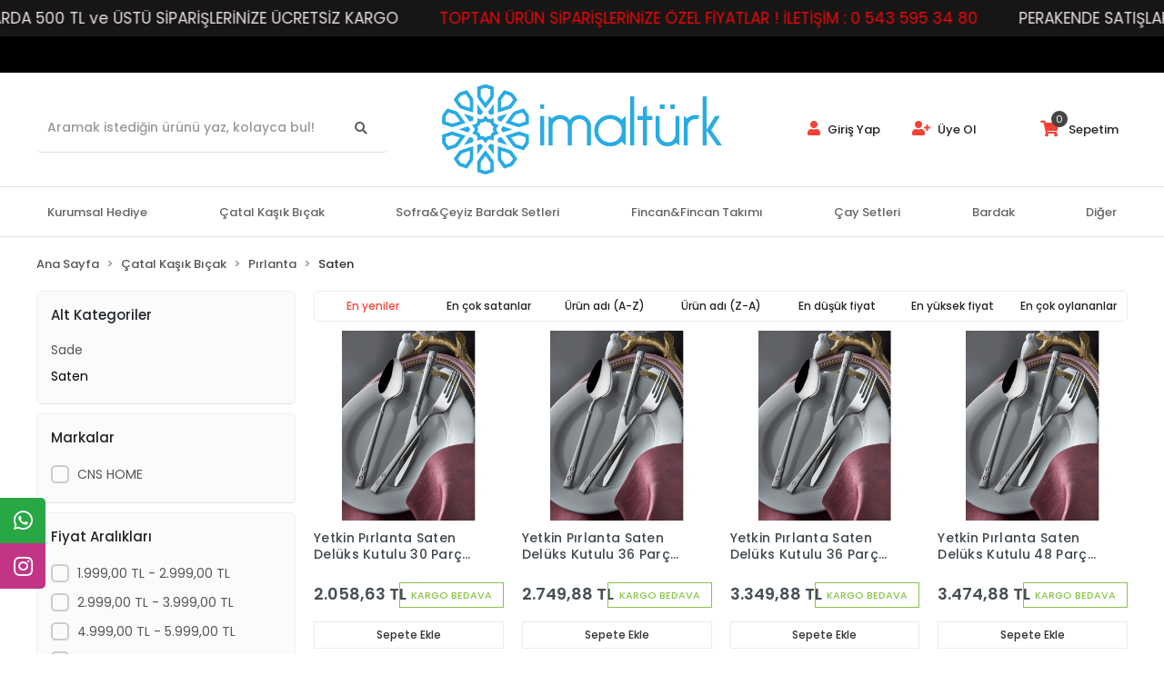

--- FILE ---
content_type: text/html; charset=UTF-8
request_url: https://www.imalturk.com/saten-4388
body_size: 15069
content:
<!DOCTYPE html><html lang="tr"><head><meta http-equiv="X-UA-Compatible" content="IE=edge" /><meta http-equiv="Content-Type" content="text/html; charset=utf-8"/><meta name='viewport' content='width=device-width, user-scalable=yes'><link rel="preconnect" href="https://cdn.qukasoft.com/"/><link rel="dns-prefetch" href="https://cdn.qukasoft.com/"/><link rel="icon" href="https://cdn.qukasoft.com/f/518313/cG96WmFta3QrNjQrTm53Z1RvTnE/images/logo/favicon-6.webp" /><link rel="stylesheet" type="text/css" href="https://www.imalturk.com/template/smart/default/assets/plugins/bootstrap.soft.min.css?v=1661412851" /><link rel="stylesheet" type="text/css" href="https://www.imalturk.com/template/smart/default/assets/style.min.css?v=1769123250" /><title>imalturk Yerli Malı</title><meta name="description" content="imalturk ürünlerinde müthiş fırsatlar. Hemen ziyaret edin, indirimli kampanya fiyatlarını ve ücretsiz kargo fırsatlarını kaçırmayın." /><link href="https://www.imalturk.com/saten-4388" rel="canonical" /><meta property="og:title" content="Saten" /><meta property="og:site_name" content="imalturk.com" /><meta property="og:type" content="product" /><meta property="og:url" content="https://www.imalturk.com/saten-4388" /><meta property="og:keywords" content="" /><meta property="og:description" content="" /><link rel="stylesheet" type="text/css" href="https://www.imalturk.com/theme/imalturk/assets/style.css?v=1601042414" /><script type="application/ld+json">{"@context":"https:\/\/schema.org","@type":"Website","url":"https:\/\/www.imalturk.com","name":"CNS Pazarlama Abdurrahim Sami Cansu","potentialAction":{"@type":"SearchAction","target":"https:\/\/www.imalturk.com\/arama?k={search_term_string}","query-input":"required name=search_term_string"}}</script><script type="application/ld+json">{"@context":"https:\/\/schema.org","@type":"Store","name":"CNS Pazarlama Abdurrahim Sami Cansu","url":"https:\/\/www.imalturk.com","logo":"https:\/\/cdn.qukasoft.com\/f\/518313\/cG96WmFta3QrNjQrTm53Z1RvTnE\/images\/logo\/logo-25.webp","image":"https:\/\/cdn.qukasoft.com\/f\/518313\/cG96WmFta3QrNjQrTm53Z1RvTnE\/images\/logo\/logo-25.webp","address":""}</script><script type="application/ld+json">{"@context":"http:\/\/schema.org","@type":"CollectionPage","name":"Saten","description":"","url":"https:\/\/www.imalturk.com\/saten-4388"}</script><!-- Global site tag (gtag.js) --><script async src="https://www.googletagmanager.com/gtag/js?id=UA-39143392-2"></script><script>
                var google_tag_defined = true;
                window.dataLayer = window.dataLayer || [];
                function gtag(){dataLayer.push(arguments);}
                gtag('js', new Date());
                                                gtag('config', 'UA-39143392-2');
                                                                                gtag('config', 'AW-');
                            </script><!-- Facebook Pixel Code --><script>
                    !function(f,b,e,v,n,t,s)
                    {if(f.fbq)return;n=f.fbq=function(){n.callMethod?
                        n.callMethod.apply(n,arguments):n.queue.push(arguments)};
                        if(!f._fbq)f._fbq=n;n.push=n;n.loaded=!0;n.version='2.0';
                        n.queue=[];t=b.createElement(e);t.async=!0;
                        t.src=v;s=b.getElementsByTagName(e)[0];
                        s.parentNode.insertBefore(t,s)}(window, document,'script',
                        'https://connect.facebook.net/en_US/fbevents.js');
                    fbq('init', '761981912760965');
                    fbq('track', 'PageView',{});
                </script><!-- End Facebook Pixel Code --></head><body class="categories-body "><div class="addons-marquee-bar amb-desktop-1 amb-mobile-1 amb-direction-0"
     style="background-color: #171616;  background-repeat: no-repeat; background-position: center;"><a href="javascript:;" class="item" style="color: #e8dede">
            PERAKENDE SATIŞLARDA 500 TL ve ÜSTÜ SİPARİŞLERİNİZE ÜCRETSİZ KARGO 
        </a><a href="javascript:;" class="item" style="color: #ed0707">
            TOPTAN ÜRÜN SİPARİŞLERİNİZE ÖZEL FİYATLAR ! İLETİŞİM : 0 543 595 34 80
        </a><a href="javascript:;" class="item" style="color: #e8dede">
            PERAKENDE SATIŞLARDA 500 TL ve ÜSTÜ SİPARİŞLERİNİZE ÜCRETSİZ KARGO 
        </a><a href="javascript:;" class="item" style="color: #ed0707">
            TOPTAN ÜRÜN SİPARİŞLERİNİZE ÖZEL FİYATLAR ! İLETİŞİM : 0 543 595 34 80
        </a><a href="javascript:;" class="item" style="color: #e8dede">
            PERAKENDE SATIŞLARDA 500 TL ve ÜSTÜ SİPARİŞLERİNİZE ÜCRETSİZ KARGO 
        </a><a href="javascript:;" class="item" style="color: #ed0707">
            TOPTAN ÜRÜN SİPARİŞLERİNİZE ÖZEL FİYATLAR ! İLETİŞİM : 0 543 595 34 80
        </a><a href="javascript:;" class="item" style="color: #e8dede">
            PERAKENDE SATIŞLARDA 500 TL ve ÜSTÜ SİPARİŞLERİNİZE ÜCRETSİZ KARGO 
        </a><a href="javascript:;" class="item" style="color: #ed0707">
            TOPTAN ÜRÜN SİPARİŞLERİNİZE ÖZEL FİYATLAR ! İLETİŞİM : 0 543 595 34 80
        </a></div><style type="text/css">
    @media (min-width: 992px) {
            .addons-marquee-bar {
            height: 40px !important;
        }
                    .addons-marquee-bar .item {
            font-size: 17px !important;
        }
                .addons-marquee-bar .item {
            margin-right: 45px !important;
        }
        }
    @media (max-width: 991px) {
            .addons-marquee-bar {
            height: 34px !important;
        }
                .addons-marquee-bar {
            margin-top: 60px;
            margin-bottom: -60px;
        }
                .addons-marquee-bar .item {
            font-size: 14px !important;
        }
                .addons-marquee-bar .item {
            margin-right: 25px !important;
        }
        }
</style><section class="pattern-group pattern-group-t-0 pattern-group-p-categories "><div class="no-container"><div class="pattern-group-body"><div class="p-g-b-c-wrapper"><div class="p-g-b-c-inner"><div class="p-g-mod p-g-mod-t-28 p-g-mod-header  p-g-mod-trans   "><div class="p-g-mod-body  p-g-mod-body-p-0  "><header class="desktop"><section class="h-contact" style="background-color:#000000; color:#fff; font-size:16px"><div class="container"><div class="row"><div class="col-md-12"></div></div></div></section><section class="h-center"><div class="container"><div class="row"><div class="col-md-4 text-left"><div class="header-area"><div class="search"><form action="https://www.imalturk.com/arama" method="get" data-smart-product-search><div class="input-box"><input type="text" name="k" class="form-control" placeholder="Aramak istediğin ürünü yaz, kolayca bul!" /></div><button type="submit" class="btn btn-orange btn-send"><i class="fas fa-search"></i></button></form></div></div></div><div class="col-md-4 text-center"><div class="logo header-area"><a href="https://www.imalturk.com" ><img src="https://cdn.qukasoft.com/f/518313/cG96WmFta3QrNjQrTm53Z1RvTnE/images/logo/logo-25.webp" alt="" /></a></div></div><div class="col-md-4 text-right"><div class="header-area last"><div class="header-bar"><div class="bar-user"><div class="link"><a href="https://www.imalturk.com/uye-giris"><i class="fa fa-user"></i> Giriş Yap</a><a href="https://www.imalturk.com/uye-ol"><i class="fa fa-user-plus"></i> Üye Ol</a></div></div><a class="bar-cart" href="https://www.imalturk.com/sepet"><span class="icon"><i class="fas fa-shopping-cart"></i><span class="count" data-cart-quantity>0</span></span><span class="name">Sepetim</span></a></div></div></div></div></div></section><section class="menu"><div class="container"><div class="mega-menu"><ul class="navbar-nav"><li class="nav-item "><a class="nav-link dropdown-toggle" href="https://www.imalturk.com/kurumsal-hediye" id="mega-menu-173" role="button">
                                    Kurumsal Hediye
                                </a></li><li class="nav-item dropdown"><a class="nav-link dropdown-toggle" href="https://www.imalturk.com/catal-kasik-bicak" id="mega-menu-114" role="button">
                                    Çatal Kaşık Bıçak
                                </a><div class="dropdown-menu" aria-labelledby="mega-menu-114"><div class="mega-menu-container"><div class="row"><div class="col-md-3"><div class="sub-cat mb-3"><a class="sub-title" href="https://www.imalturk.com/destino">
                                                                            Destino
                                                                        </a><ul><li><a href="https://www.imalturk.com/sade">
                                                                                            Sade
                                                                                        </a><span></span></li><li><a href="https://www.imalturk.com/saten">
                                                                                            Saten
                                                                                        </a></li></ul></div><div class="sub-cat mb-3"><a class="sub-title" href="https://www.imalturk.com/yakut">
                                                                            Yakut
                                                                        </a><ul><li><a href="https://www.imalturk.com/sade-3569">
                                                                                            Sade
                                                                                        </a><span></span></li><li><a href="https://www.imalturk.com/saten-1632">
                                                                                            Saten
                                                                                        </a></li></ul></div><div class="sub-cat mb-3"><a class="sub-title" href="https://www.imalturk.com/samanyolu">
                                                                            Samanyolu
                                                                        </a><ul><li><a href="https://www.imalturk.com/sade-2638">
                                                                                            Sade
                                                                                        </a><span></span></li><li><a href="https://www.imalturk.com/saten-3456">
                                                                                            Saten
                                                                                        </a></li></ul></div><div class="sub-cat mb-3"><a class="sub-title" href="https://www.imalturk.com/piramit">
                                                                            Piramit
                                                                        </a><ul><li><a href="https://www.imalturk.com/sade-2558">
                                                                                            Sade
                                                                                        </a><span></span></li><li><a href="https://www.imalturk.com/saten-4179">
                                                                                            Saten
                                                                                        </a></li></ul></div><div class="sub-cat mb-3"><a class="sub-title" href="https://www.imalturk.com/diger-2458">
                                                                            Diğer
                                                                        </a><ul></ul></div></div><div class="col-md-3"><div class="sub-cat mb-3"><a class="sub-title" href="https://www.imalturk.com/saray">
                                                                            Saray
                                                                        </a><ul><li><a href="https://www.imalturk.com/sade-718">
                                                                                            Sade
                                                                                        </a><span></span></li><li><a href="https://www.imalturk.com/saray-3889">
                                                                                            Saten
                                                                                        </a></li></ul></div><div class="sub-cat mb-3"><a class="sub-title" href="https://www.imalturk.com/alya">
                                                                            Alya
                                                                        </a><ul><li><a href="https://www.imalturk.com/sade-1085">
                                                                                            Sade
                                                                                        </a><span></span></li><li><a href="https://www.imalturk.com/saten-457">
                                                                                            Saten
                                                                                        </a></li></ul></div><div class="sub-cat mb-3"><a class="sub-title" href="https://www.imalturk.com/ruya">
                                                                            Rüya
                                                                        </a><ul><li><a href="https://www.imalturk.com/sade-2440">
                                                                                            Sade
                                                                                        </a><span></span></li><li><a href="https://www.imalturk.com/saten-2864">
                                                                                            Saten
                                                                                        </a></li></ul></div><div class="sub-cat mb-3"><a class="sub-title" href="https://www.imalturk.com/cansu">
                                                                            Cansu
                                                                        </a><ul><li><a href="https://www.imalturk.com/sade-2646">
                                                                                            Sade
                                                                                        </a></li></ul></div><div class="sub-cat mb-3"><a class="sub-title" href="https://www.imalturk.com/masalar">
                                                                            Maşalar
                                                                        </a><ul></ul></div></div><div class="col-md-3"><div class="sub-cat mb-3"><a class="sub-title" href="https://www.imalturk.com/milano">
                                                                            Milano
                                                                        </a><ul><li><a href="https://www.imalturk.com/sade-2349">
                                                                                            Sade
                                                                                        </a><span></span></li><li><a href="https://www.imalturk.com/saten-527">
                                                                                            Saten
                                                                                        </a></li></ul></div><div class="sub-cat mb-3"><a class="sub-title" href="https://www.imalturk.com/diva">
                                                                            Diva
                                                                        </a><ul><li><a href="https://www.imalturk.com/sade-1767">
                                                                                            Sade
                                                                                        </a><span></span></li><li><a href="https://www.imalturk.com/saten-1688">
                                                                                            Saten
                                                                                        </a></li></ul></div><div class="sub-cat mb-3"><a class="sub-title" href="https://www.imalturk.com/elit">
                                                                            Elit
                                                                        </a><ul><li><a href="https://www.imalturk.com/sade-2315">
                                                                                            Sade
                                                                                        </a><span></span></li><li><a href="https://www.imalturk.com/saten-649">
                                                                                            Saten
                                                                                        </a></li></ul></div><div class="sub-cat mb-3"><a class="sub-title" href="https://www.imalturk.com/cay/neskafe-kasiklari">
                                                                            Çay/Neskafe Kaşıkları
                                                                        </a><ul></ul></div><div class="sub-cat mb-3"><a class="sub-title" href="https://www.imalturk.com/cheffinox">
                                                                            Cheffinox
                                                                        </a><ul></ul></div></div><div class="col-md-3"><div class="sub-cat mb-3"><a class="sub-title" href="https://www.imalturk.com/lara">
                                                                            Lara
                                                                        </a><ul><li><a href="https://www.imalturk.com/sade-2525">
                                                                                            Sade
                                                                                        </a><span></span></li><li><a href="https://www.imalturk.com/saten-3594">
                                                                                            Saten
                                                                                        </a></li></ul></div><div class="sub-cat mb-3"><a class="sub-title" href="https://www.imalturk.com/pirlanta">
                                                                            Pırlanta
                                                                        </a><ul><li><a href="https://www.imalturk.com/sade-1518">
                                                                                            Sade
                                                                                        </a><span></span></li><li><a href="https://www.imalturk.com/saten-4388">
                                                                                            Saten
                                                                                        </a></li></ul></div><div class="sub-cat mb-3"><a class="sub-title" href="https://www.imalturk.com/venus">
                                                                            Venüs
                                                                        </a><ul><li><a href="https://www.imalturk.com/sade-4775">
                                                                                            Sade
                                                                                        </a><span></span></li><li><a href="https://www.imalturk.com/saten-4878">
                                                                                            Saten
                                                                                        </a></li></ul></div><div class="sub-cat mb-3"><a class="sub-title" href="https://www.imalturk.com/servis-setleri">
                                                                            Servis Setleri
                                                                        </a><ul></ul></div></div></div></div></div></li><li class="nav-item dropdown"><a class="nav-link dropdown-toggle" href="https://www.imalturk.com/sofra-ceyiz-bardak-setleri-c-39" id="mega-menu-39" role="button">
                                    Sofra&amp;Çeyiz Bardak Setleri
                                </a><div class="dropdown-menu" aria-labelledby="mega-menu-39"><div class="mega-menu-container"><div class="row"><div class="col-md-3"><div class="sub-cat mb-3"><a class="sub-title" href="https://www.imalturk.com/sofra-ceyiz-bardak-setleri/7-parca-bardak-setleri-c-79">
                                                                            7 Parça Bardak Setleri
                                                                        </a><ul></ul></div><div class="sub-cat mb-3"><a class="sub-title" href="https://www.imalturk.com/sofra-ceyiz-bardak-setleri/49-parca-bardak-setleri-c-43">
                                                                            49 Parça Bardak Setleri
                                                                        </a><ul></ul></div><div class="sub-cat mb-3"><a class="sub-title" href="https://www.imalturk.com/sekerlik">
                                                                            Şekerlik
                                                                        </a><ul></ul></div></div><div class="col-md-3"><div class="sub-cat mb-3"><a class="sub-title" href="https://www.imalturk.com/sofra-ceyiz-bardak-setleri/18-parca-bardak-setleri-c-41">
                                                                            18 Parça Bardak Setleri
                                                                        </a><ul></ul></div><div class="sub-cat mb-3"><a class="sub-title" href="https://www.imalturk.com/sofra-ceyiz-bardak-setleri/61-parca-bardak-setleri-c-44">
                                                                            61 Parça Bardak Setleri
                                                                        </a><ul></ul></div><div class="sub-cat mb-3"><a class="sub-title" href="https://www.imalturk.com/kavanoz-setleri">
                                                                            Kavanoz Setleri
                                                                        </a><ul></ul></div></div><div class="col-md-3"><div class="sub-cat mb-3"><a class="sub-title" href="https://www.imalturk.com/12-parca-bardak-setleri">
                                                                            12 Parça Bardak Setleri
                                                                        </a><ul></ul></div><div class="sub-cat mb-3"><a class="sub-title" href="https://www.imalturk.com/sofra-ceyiz-bardak-setleri/zemzem-takimlari-c-80">
                                                                            Zemzem Takımları
                                                                        </a><ul></ul></div></div><div class="col-md-3"><div class="sub-cat mb-3"><a class="sub-title" href="https://www.imalturk.com/sofra-ceyiz-bardak-setleri/31-parca-bardak-setleri-c-42">
                                                                            31 Parça Bardak Setleri
                                                                        </a><ul></ul></div><div class="sub-cat mb-3"><a class="sub-title" href="https://www.imalturk.com/kana-sise">
                                                                            Kana &amp; Şişe
                                                                        </a><ul></ul></div></div></div></div></div></li><li class="nav-item dropdown"><a class="nav-link dropdown-toggle" href="https://www.imalturk.com/fincan-fincan-takimi-c-17" id="mega-menu-17" role="button">
                                    Fincan&amp;Fincan Takımı
                                </a><div class="dropdown-menu" aria-labelledby="mega-menu-17"><div class="mega-menu-container"><div class="row"><div class="col-md-3"><div class="sub-cat mb-3"><a class="sub-title" href="https://www.imalturk.com/fincan-fincan-takimi/kahve-fincani-setleri-c-48">
                                                                            Kahve Fincanı Setleri
                                                                        </a><ul></ul></div></div><div class="col-md-3"><div class="sub-cat mb-3"><a class="sub-title" href="https://www.imalturk.com/fincan-fincan-takimi/cay-neskafe-fincani-setleri-c-49">
                                                                            Çay/Neskafe Fincanı Setleri
                                                                        </a><ul></ul></div></div><div class="col-md-3"><div class="sub-cat mb-3"><a class="sub-title" href="https://www.imalturk.com/fincan-fincan-takimi/mirra-fincanlari-c-50">
                                                                            Mırra Fincanları
                                                                        </a><ul></ul></div></div><div class="col-md-3"></div></div></div></div></li><li class="nav-item dropdown"><a class="nav-link dropdown-toggle" href="https://www.imalturk.com/cay-setleri-c-45" id="mega-menu-45" role="button">
                                    Çay Setleri
                                </a><div class="dropdown-menu" aria-labelledby="mega-menu-45"><div class="mega-menu-container"><div class="row"><div class="col-md-3"><div class="sub-cat mb-3"><a class="sub-title" href="https://www.imalturk.com/4-parca-cay-setleri">
                                                                            4 Parça Çay Setleri
                                                                        </a><ul></ul></div></div><div class="col-md-3"><div class="sub-cat mb-3"><a class="sub-title" href="https://www.imalturk.com/cam-cay-kasiklari">
                                                                            Cam Çay Kaşıkları
                                                                        </a><ul></ul></div></div><div class="col-md-3"><div class="sub-cat mb-3"><a class="sub-title" href="https://www.imalturk.com/cay-setleri/12-parca-cay-setleri-c-46">
                                                                            12 Parça Çay Setleri
                                                                        </a><ul></ul></div></div><div class="col-md-3"><div class="sub-cat mb-3"><a class="sub-title" href="https://www.imalturk.com/cay-setleri/18-parca-cay-setleri-c-47">
                                                                            18 Parça Çay Setleri
                                                                        </a><ul></ul></div></div></div></div></div></li><li class="nav-item dropdown"><a class="nav-link dropdown-toggle" href="https://www.imalturk.com/bardak-c-15" id="mega-menu-15" role="button">
                                    Bardak
                                </a><div class="dropdown-menu" aria-labelledby="mega-menu-15"><div class="mega-menu-container"><div class="row"><div class="col-md-3"><div class="sub-cat mb-3"><a class="sub-title" href="https://www.imalturk.com/cay-bardaklari">
                                                                            Çay Bardakları
                                                                        </a><ul></ul></div><div class="sub-cat mb-3"><a class="sub-title" href="https://www.imalturk.com/bardak/viski-bardaklari-c-53">
                                                                            Viski Bardakları
                                                                        </a><ul></ul></div></div><div class="col-md-3"><div class="sub-cat mb-3"><a class="sub-title" href="https://www.imalturk.com/kupa-bardak">
                                                                            Kupa Bardaklar
                                                                        </a><ul></ul></div><div class="sub-cat mb-3"><a class="sub-title" href="https://www.imalturk.com/bardak/kahve-yani-bardaklari-c-54">
                                                                            Kahve Yanı Bardakları
                                                                        </a><ul></ul></div></div><div class="col-md-3"><div class="sub-cat mb-3"><a class="sub-title" href="https://www.imalturk.com/bardak/su-bardaklari-c-51">
                                                                            Su Bardakları
                                                                        </a><ul></ul></div><div class="sub-cat mb-3"><a class="sub-title" href="https://www.imalturk.com/bardak/kadeh-c-18">
                                                                            Kadeh
                                                                        </a><ul></ul></div></div><div class="col-md-3"><div class="sub-cat mb-3"><a class="sub-title" href="https://www.imalturk.com/bardak/mesrubat-bardaklari-c-52">
                                                                            Meşrubat Bardakları
                                                                        </a><ul></ul></div><div class="sub-cat mb-3"><a class="sub-title" href="https://www.imalturk.com/bardak/magnolya-c-84">
                                                                            Magnolya
                                                                        </a><ul></ul></div></div></div></div></div></li><li class="nav-item "><a class="nav-link dropdown-toggle" href="https://www.imalturk.com/diger" id="mega-menu-179" role="button">
                                    Diğer
                                </a></li></ul></div></div></section></header><header class="mobile"><div class="op-black"></div><div class="left"><a href="javascript:;" class="icon-group ml-1 btn-sidebar-menu"><i class="fas fa-bars"></i></a><a href="javascript:;" class="icon-group ml-1 btn-sidebar-menu ml-2"><i class="fas fa-search"></i></a></div><div class="center"><div class="logo"><a href="https://www.imalturk.com"><img src="https://cdn.qukasoft.com/f/518313/cG96WmFta3QrNjQrTm53Z1RvTnE/images/logo/mobil-logo-26.webp" alt="" /></a></div></div><div class="right"><a href="https://www.imalturk.com/sepet" class="icon-group mr-3"><i class="fas fa-shopping-cart"></i><span class="badge" data-cart-quantity>0</span></a><a href="javascript:;" class="icon-group mr-1 btn-sidebar-user"><i class="fas fa-user"></i></a></div><div class="clearfix"></div><nav class="sidebar-menu"><section class="mobile-search"><form action="https://www.imalturk.com/arama" method="get"><div class="input-box"><input type="text" name="k" class="form-control" placeholder="Ara.." /></div><button type="submit" class="btn btn-orange btn-send"><i class="fa fa-search"></i></button></form><div class="clearfix"></div></section><div class="scrollbar"><div class="categories"><ul><li class="sc-173"><a href="https://www.imalturk.com/kurumsal-hediye" data-id="173"><span class="name ">Kurumsal Hediye</span><div class="clearfix"></div></a></li><li class="sc-114"><a href="javascript:;" class="btn-categories-show" data-id="114"><span class="name float-left">Çatal Kaşık Bıçak</span><span class="icon float-right"><i class="fas fa-angle-right"></i></span><div class="clearfix"></div></a><ul class="multi categories-list-114"><li class="sc-114-all"><a href="https://www.imalturk.com/catal-kasik-bicak"><span class="name float-left">
                            Tüm
                            Çatal Kaşık Bıçak</span><div class="clearfix"></div></a></li><li class="sc-117"><a href="javascript:;" class="btn-categories-show" data-id="117"><span class="name float-left">Destino</span><span class="icon float-right"><i class="fas fa-angle-right"></i></span><div class="clearfix"></div></a><ul class="multi categories-list-117"><li class="sc-117-all"><a href="https://www.imalturk.com/destino"><span class="name float-left">
                            Tüm
                            Destino</span><div class="clearfix"></div></a></li><li class="sc-118"><a href="https://www.imalturk.com/sade" data-id="118"><span class="name ">Sade</span><div class="clearfix"></div></a></li><li class="sc-119"><a href="https://www.imalturk.com/saten" data-id="119"><span class="name ">Saten</span><div class="clearfix"></div></a></li></ul></li><li class="sc-120"><a href="javascript:;" class="btn-categories-show" data-id="120"><span class="name float-left">Saray</span><span class="icon float-right"><i class="fas fa-angle-right"></i></span><div class="clearfix"></div></a><ul class="multi categories-list-120"><li class="sc-120-all"><a href="https://www.imalturk.com/saray"><span class="name float-left">
                            Tüm
                            Saray</span><div class="clearfix"></div></a></li><li class="sc-121"><a href="https://www.imalturk.com/sade-718" data-id="121"><span class="name ">Sade</span><div class="clearfix"></div></a></li><li class="sc-122"><a href="https://www.imalturk.com/saray-3889" data-id="122"><span class="name ">Saten</span><div class="clearfix"></div></a></li></ul></li><li class="sc-123"><a href="javascript:;" class="btn-categories-show" data-id="123"><span class="name float-left">Milano</span><span class="icon float-right"><i class="fas fa-angle-right"></i></span><div class="clearfix"></div></a><ul class="multi categories-list-123"><li class="sc-123-all"><a href="https://www.imalturk.com/milano"><span class="name float-left">
                            Tüm
                            Milano</span><div class="clearfix"></div></a></li><li class="sc-124"><a href="https://www.imalturk.com/sade-2349" data-id="124"><span class="name ">Sade</span><div class="clearfix"></div></a></li><li class="sc-125"><a href="https://www.imalturk.com/saten-527" data-id="125"><span class="name ">Saten</span><div class="clearfix"></div></a></li></ul></li><li class="sc-126"><a href="javascript:;" class="btn-categories-show" data-id="126"><span class="name float-left">Lara</span><span class="icon float-right"><i class="fas fa-angle-right"></i></span><div class="clearfix"></div></a><ul class="multi categories-list-126"><li class="sc-126-all"><a href="https://www.imalturk.com/lara"><span class="name float-left">
                            Tüm
                            Lara</span><div class="clearfix"></div></a></li><li class="sc-127"><a href="https://www.imalturk.com/sade-2525" data-id="127"><span class="name ">Sade</span><div class="clearfix"></div></a></li><li class="sc-128"><a href="https://www.imalturk.com/saten-3594" data-id="128"><span class="name ">Saten</span><div class="clearfix"></div></a></li></ul></li><li class="sc-129"><a href="javascript:;" class="btn-categories-show" data-id="129"><span class="name float-left">Yakut</span><span class="icon float-right"><i class="fas fa-angle-right"></i></span><div class="clearfix"></div></a><ul class="multi categories-list-129"><li class="sc-129-all"><a href="https://www.imalturk.com/yakut"><span class="name float-left">
                            Tüm
                            Yakut</span><div class="clearfix"></div></a></li><li class="sc-130"><a href="https://www.imalturk.com/sade-3569" data-id="130"><span class="name ">Sade</span><div class="clearfix"></div></a></li><li class="sc-131"><a href="https://www.imalturk.com/saten-1632" data-id="131"><span class="name ">Saten</span><div class="clearfix"></div></a></li></ul></li><li class="sc-132"><a href="javascript:;" class="btn-categories-show" data-id="132"><span class="name float-left">Alya</span><span class="icon float-right"><i class="fas fa-angle-right"></i></span><div class="clearfix"></div></a><ul class="multi categories-list-132"><li class="sc-132-all"><a href="https://www.imalturk.com/alya"><span class="name float-left">
                            Tüm
                            Alya</span><div class="clearfix"></div></a></li><li class="sc-133"><a href="https://www.imalturk.com/sade-1085" data-id="133"><span class="name ">Sade</span><div class="clearfix"></div></a></li><li class="sc-134"><a href="https://www.imalturk.com/saten-457" data-id="134"><span class="name ">Saten</span><div class="clearfix"></div></a></li></ul></li><li class="sc-135"><a href="javascript:;" class="btn-categories-show" data-id="135"><span class="name float-left">Diva</span><span class="icon float-right"><i class="fas fa-angle-right"></i></span><div class="clearfix"></div></a><ul class="multi categories-list-135"><li class="sc-135-all"><a href="https://www.imalturk.com/diva"><span class="name float-left">
                            Tüm
                            Diva</span><div class="clearfix"></div></a></li><li class="sc-136"><a href="https://www.imalturk.com/sade-1767" data-id="136"><span class="name ">Sade</span><div class="clearfix"></div></a></li><li class="sc-137"><a href="https://www.imalturk.com/saten-1688" data-id="137"><span class="name ">Saten</span><div class="clearfix"></div></a></li></ul></li><li class="sc-138"><a href="javascript:;" class="btn-categories-show" data-id="138"><span class="name float-left">Pırlanta</span><span class="icon float-right"><i class="fas fa-angle-right"></i></span><div class="clearfix"></div></a><ul class="multi categories-list-138"><li class="sc-138-all"><a href="https://www.imalturk.com/pirlanta"><span class="name float-left">
                            Tüm
                            Pırlanta</span><div class="clearfix"></div></a></li><li class="sc-139"><a href="https://www.imalturk.com/sade-1518" data-id="139"><span class="name ">Sade</span><div class="clearfix"></div></a></li><li class="sc-140"><a href="https://www.imalturk.com/saten-4388" data-id="140"><span class="name ">Saten</span><div class="clearfix"></div></a></li></ul></li><li class="sc-141"><a href="javascript:;" class="btn-categories-show" data-id="141"><span class="name float-left">Samanyolu</span><span class="icon float-right"><i class="fas fa-angle-right"></i></span><div class="clearfix"></div></a><ul class="multi categories-list-141"><li class="sc-141-all"><a href="https://www.imalturk.com/samanyolu"><span class="name float-left">
                            Tüm
                            Samanyolu</span><div class="clearfix"></div></a></li><li class="sc-142"><a href="https://www.imalturk.com/sade-2638" data-id="142"><span class="name ">Sade</span><div class="clearfix"></div></a></li><li class="sc-143"><a href="https://www.imalturk.com/saten-3456" data-id="143"><span class="name ">Saten</span><div class="clearfix"></div></a></li></ul></li><li class="sc-144"><a href="javascript:;" class="btn-categories-show" data-id="144"><span class="name float-left">Rüya</span><span class="icon float-right"><i class="fas fa-angle-right"></i></span><div class="clearfix"></div></a><ul class="multi categories-list-144"><li class="sc-144-all"><a href="https://www.imalturk.com/ruya"><span class="name float-left">
                            Tüm
                            Rüya</span><div class="clearfix"></div></a></li><li class="sc-145"><a href="https://www.imalturk.com/sade-2440" data-id="145"><span class="name ">Sade</span><div class="clearfix"></div></a></li><li class="sc-146"><a href="https://www.imalturk.com/saten-2864" data-id="146"><span class="name ">Saten</span><div class="clearfix"></div></a></li></ul></li><li class="sc-147"><a href="javascript:;" class="btn-categories-show" data-id="147"><span class="name float-left">Elit</span><span class="icon float-right"><i class="fas fa-angle-right"></i></span><div class="clearfix"></div></a><ul class="multi categories-list-147"><li class="sc-147-all"><a href="https://www.imalturk.com/elit"><span class="name float-left">
                            Tüm
                            Elit</span><div class="clearfix"></div></a></li><li class="sc-148"><a href="https://www.imalturk.com/sade-2315" data-id="148"><span class="name ">Sade</span><div class="clearfix"></div></a></li><li class="sc-149"><a href="https://www.imalturk.com/saten-649" data-id="149"><span class="name ">Saten</span><div class="clearfix"></div></a></li></ul></li><li class="sc-150"><a href="javascript:;" class="btn-categories-show" data-id="150"><span class="name float-left">Venüs</span><span class="icon float-right"><i class="fas fa-angle-right"></i></span><div class="clearfix"></div></a><ul class="multi categories-list-150"><li class="sc-150-all"><a href="https://www.imalturk.com/venus"><span class="name float-left">
                            Tüm
                            Venüs</span><div class="clearfix"></div></a></li><li class="sc-151"><a href="https://www.imalturk.com/sade-4775" data-id="151"><span class="name ">Sade</span><div class="clearfix"></div></a></li><li class="sc-152"><a href="https://www.imalturk.com/saten-4878" data-id="152"><span class="name ">Saten</span><div class="clearfix"></div></a></li></ul></li><li class="sc-153"><a href="javascript:;" class="btn-categories-show" data-id="153"><span class="name float-left">Piramit</span><span class="icon float-right"><i class="fas fa-angle-right"></i></span><div class="clearfix"></div></a><ul class="multi categories-list-153"><li class="sc-153-all"><a href="https://www.imalturk.com/piramit"><span class="name float-left">
                            Tüm
                            Piramit</span><div class="clearfix"></div></a></li><li class="sc-154"><a href="https://www.imalturk.com/sade-2558" data-id="154"><span class="name ">Sade</span><div class="clearfix"></div></a></li><li class="sc-155"><a href="https://www.imalturk.com/saten-4179" data-id="155"><span class="name ">Saten</span><div class="clearfix"></div></a></li></ul></li><li class="sc-156"><a href="javascript:;" class="btn-categories-show" data-id="156"><span class="name float-left">Cansu</span><span class="icon float-right"><i class="fas fa-angle-right"></i></span><div class="clearfix"></div></a><ul class="multi categories-list-156"><li class="sc-156-all"><a href="https://www.imalturk.com/cansu"><span class="name float-left">
                            Tüm
                            Cansu</span><div class="clearfix"></div></a></li><li class="sc-157"><a href="https://www.imalturk.com/sade-2646" data-id="157"><span class="name ">Sade</span><div class="clearfix"></div></a></li></ul></li><li class="sc-161"><a href="https://www.imalturk.com/cay/neskafe-kasiklari" data-id="161"><span class="name ">Çay/Neskafe Kaşıkları</span><div class="clearfix"></div></a></li><li class="sc-166"><a href="https://www.imalturk.com/servis-setleri" data-id="166"><span class="name ">Servis Setleri</span><div class="clearfix"></div></a></li><li class="sc-187"><a href="https://www.imalturk.com/diger-2458" data-id="187"><span class="name ">Diğer</span><div class="clearfix"></div></a></li><li class="sc-188"><a href="https://www.imalturk.com/masalar" data-id="188"><span class="name ">Maşalar</span><div class="clearfix"></div></a></li><li class="sc-190"><a href="https://www.imalturk.com/cheffinox" data-id="190"><span class="name ">Cheffinox</span><div class="clearfix"></div></a></li></ul></li><li class="sc-39"><a href="javascript:;" class="btn-categories-show" data-id="39"><span class="name float-left">Sofra&Çeyiz Bardak Setleri</span><span class="icon float-right"><i class="fas fa-angle-right"></i></span><div class="clearfix"></div></a><ul class="multi categories-list-39"><li class="sc-39-all"><a href="https://www.imalturk.com/sofra-ceyiz-bardak-setleri-c-39"><span class="name float-left">
                            Tüm
                            Sofra&Çeyiz Bardak Setleri</span><div class="clearfix"></div></a></li><li class="sc-79"><a href="https://www.imalturk.com/sofra-ceyiz-bardak-setleri/7-parca-bardak-setleri-c-79" data-id="79"><span class="name ">7 Parça Bardak Setleri</span><div class="clearfix"></div></a></li><li class="sc-41"><a href="https://www.imalturk.com/sofra-ceyiz-bardak-setleri/18-parca-bardak-setleri-c-41" data-id="41"><span class="name ">18 Parça Bardak Setleri</span><div class="clearfix"></div></a></li><li class="sc-158"><a href="https://www.imalturk.com/12-parca-bardak-setleri" data-id="158"><span class="name ">12 Parça Bardak Setleri</span><div class="clearfix"></div></a></li><li class="sc-42"><a href="https://www.imalturk.com/sofra-ceyiz-bardak-setleri/31-parca-bardak-setleri-c-42" data-id="42"><span class="name ">31 Parça Bardak Setleri</span><div class="clearfix"></div></a></li><li class="sc-43"><a href="https://www.imalturk.com/sofra-ceyiz-bardak-setleri/49-parca-bardak-setleri-c-43" data-id="43"><span class="name ">49 Parça Bardak Setleri</span><div class="clearfix"></div></a></li><li class="sc-44"><a href="https://www.imalturk.com/sofra-ceyiz-bardak-setleri/61-parca-bardak-setleri-c-44" data-id="44"><span class="name ">61 Parça Bardak Setleri</span><div class="clearfix"></div></a></li><li class="sc-80"><a href="https://www.imalturk.com/sofra-ceyiz-bardak-setleri/zemzem-takimlari-c-80" data-id="80"><span class="name ">Zemzem Takımları</span><div class="clearfix"></div></a></li><li class="sc-167"><a href="https://www.imalturk.com/kana-sise" data-id="167"><span class="name ">Kana & Şişe</span><div class="clearfix"></div></a></li><li class="sc-168"><a href="https://www.imalturk.com/sekerlik" data-id="168"><span class="name ">Şekerlik</span><div class="clearfix"></div></a></li><li class="sc-217"><a href="https://www.imalturk.com/kavanoz-setleri" data-id="217"><span class="name ">Kavanoz Setleri</span><div class="clearfix"></div></a></li></ul></li><li class="sc-17"><a href="javascript:;" class="btn-categories-show" data-id="17"><span class="name float-left">Fincan&Fincan Takımı</span><span class="icon float-right"><i class="fas fa-angle-right"></i></span><div class="clearfix"></div></a><ul class="multi categories-list-17"><li class="sc-17-all"><a href="https://www.imalturk.com/fincan-fincan-takimi-c-17"><span class="name float-left">
                            Tüm
                            Fincan&Fincan Takımı</span><div class="clearfix"></div></a></li><li class="sc-48"><a href="https://www.imalturk.com/fincan-fincan-takimi/kahve-fincani-setleri-c-48" data-id="48"><span class="name ">Kahve Fincanı Setleri</span><div class="clearfix"></div></a></li><li class="sc-49"><a href="https://www.imalturk.com/fincan-fincan-takimi/cay-neskafe-fincani-setleri-c-49" data-id="49"><span class="name ">Çay/Neskafe Fincanı Setleri</span><div class="clearfix"></div></a></li><li class="sc-50"><a href="https://www.imalturk.com/fincan-fincan-takimi/mirra-fincanlari-c-50" data-id="50"><span class="name ">Mırra Fincanları</span><div class="clearfix"></div></a></li></ul></li><li class="sc-45"><a href="javascript:;" class="btn-categories-show" data-id="45"><span class="name float-left">Çay Setleri</span><span class="icon float-right"><i class="fas fa-angle-right"></i></span><div class="clearfix"></div></a><ul class="multi categories-list-45"><li class="sc-45-all"><a href="https://www.imalturk.com/cay-setleri-c-45"><span class="name float-left">
                            Tüm
                            Çay Setleri</span><div class="clearfix"></div></a></li><li class="sc-186"><a href="https://www.imalturk.com/4-parca-cay-setleri" data-id="186"><span class="name ">4 Parça Çay Setleri</span><div class="clearfix"></div></a></li><li class="sc-218"><a href="https://www.imalturk.com/cam-cay-kasiklari" data-id="218"><span class="name ">Cam Çay Kaşıkları</span><div class="clearfix"></div></a></li><li class="sc-46"><a href="https://www.imalturk.com/cay-setleri/12-parca-cay-setleri-c-46" data-id="46"><span class="name ">12 Parça Çay Setleri</span><div class="clearfix"></div></a></li><li class="sc-47"><a href="https://www.imalturk.com/cay-setleri/18-parca-cay-setleri-c-47" data-id="47"><span class="name ">18 Parça Çay Setleri</span><div class="clearfix"></div></a></li></ul></li><li class="sc-15"><a href="javascript:;" class="btn-categories-show" data-id="15"><span class="name float-left">Bardak</span><span class="icon float-right"><i class="fas fa-angle-right"></i></span><div class="clearfix"></div></a><ul class="multi categories-list-15"><li class="sc-15-all"><a href="https://www.imalturk.com/bardak-c-15"><span class="name float-left">
                            Tüm
                            Bardak</span><div class="clearfix"></div></a></li><li class="sc-101"><a href="https://www.imalturk.com/cay-bardaklari" data-id="101"><span class="name ">Çay Bardakları</span><div class="clearfix"></div></a></li><li class="sc-163"><a href="https://www.imalturk.com/kupa-bardak" data-id="163"><span class="name ">Kupa Bardaklar</span><div class="clearfix"></div></a></li><li class="sc-51"><a href="https://www.imalturk.com/bardak/su-bardaklari-c-51" data-id="51"><span class="name ">Su Bardakları</span><div class="clearfix"></div></a></li><li class="sc-52"><a href="https://www.imalturk.com/bardak/mesrubat-bardaklari-c-52" data-id="52"><span class="name ">Meşrubat Bardakları</span><div class="clearfix"></div></a></li><li class="sc-53"><a href="https://www.imalturk.com/bardak/viski-bardaklari-c-53" data-id="53"><span class="name ">Viski Bardakları</span><div class="clearfix"></div></a></li><li class="sc-54"><a href="https://www.imalturk.com/bardak/kahve-yani-bardaklari-c-54" data-id="54"><span class="name ">Kahve Yanı Bardakları</span><div class="clearfix"></div></a></li><li class="sc-18"><a href="https://www.imalturk.com/bardak/kadeh-c-18" data-id="18"><span class="name ">Kadeh</span><div class="clearfix"></div></a></li><li class="sc-84"><a href="https://www.imalturk.com/bardak/magnolya-c-84" data-id="84"><span class="name ">Magnolya</span><div class="clearfix"></div></a></li></ul></li><li class="sc-179"><a href="https://www.imalturk.com/diger" data-id="179"><span class="name ">Diğer</span><div class="clearfix"></div></a></li></ul></div></div></nav><nav class="sidebar-user"><div class="title">
                Hesabım
                <a href="javascript:;" class="btn-sidebar-user btn-close"><i class="fas fa-times-circle"></i></a></div><div class="scrollbar"><div class="login-menu"><a href="https://www.imalturk.com/uye-giris"><i class="fas fa-user"></i> Giriş Yap</a><a href="https://www.imalturk.com/uye-ol"><i class="fas fa-user-plus"></i> Üye Ol</a><a href="https://www.imalturk.com/uye-giris?sayfa=sifre"><i class="fas fa-user-lock"></i> Şifremi Unuttum</a></div><div class="title-alt">
                    Müşteri Hizmetleri
                </div><div class="footer-links"><ul><li><a href="javascript:;"><i class="fa fa-headphones"></i>
                                05435953480
                            </a></li><li><a href="/cdn-cgi/l/email-protection#86f5e7ebefa8e5e7e8f5f3c6e1ebe7efeaa8e5e9eb"><i class="fa fa-envelope"></i><span>
                                    <span class="__cf_email__" data-cfemail="9ceffdf1f5b2fffdf2efe9dcfbf1fdf5f0b2fff3f1">[email&#160;protected]</span>
                                </span></a></li></ul></div><div class="title-alt">
                    Diğer
                </div><div class="footer-links"><ul><li><a href="https://www.imalturk.com/hakkimizda-sid1">
                                    Hakkımızda
                                </a></li><li><a href="https://www.imalturk.com/gizlilik-ve-guvenlik-sozlesmesi-sID2">
                                    Gizlilik ve Güvenlik Sözleşmesi
                                </a></li><li><a href="https://www.imalturk.com/mesafeli-satis-sozlesmesi-sID3">
                                    Mesafeli Satış Sözleşmesi
                                </a></li><li><a href="https://www.imalturk.com/iptal-iade-kosullari-sID5">
                                    İptal İade Koşulları
                                </a></li><li><a href="https://www.imalturk.com/iletisim">
                                    İletişim
                                </a></li><li><a href="https://www.imalturk.com/sss-sid0">
                                    Sıkça Sorulan Sorular
                                </a></li><li><a href="https://www.imalturk.com/siparis-takip-sid0">
                                    Sipariş Takip
                                </a></li><li><a href="https://www.imalturk.com/havale-bildirim-sid0">
                                    Havale Bildirimleri
                                </a></li></ul></div></div></nav></header><div class="mobile-header-space"></div></div></div></div></div></div></div></section><section class="pattern-group pattern-group-t-0 pattern-group-p-categories "><div class="container"><div class="pattern-group-body"><div class="row"><div class="col-list col-0 d-none col-sm-0 d-sm-none col-md-12 d-md-block col-lg-12 d-lg-block col-xl-12 d-xl-block p-g-b-c-0"><div class="p-g-b-c-wrapper"><div class="p-g-b-c-inner"><div class="p-g-mod p-g-mod-t-19 p-g-mod-breadcrumb  p-g-mod-trans   "><div class="p-g-mod-body  p-g-mod-body-p-0  "><nav aria-label="breadcrumb" class="breadcrumb-wrapper"><ol class="breadcrumb" itemscope itemtype="http://schema.org/BreadcrumbList"><li class="breadcrumb-item" itemprop="itemListElement" itemscope itemtype="http://schema.org/ListItem"><a itemprop="item" href="https://www.imalturk.com"><span itemprop='name'>Ana Sayfa</span><meta itemprop="position" content="1" /></a></li><li class="breadcrumb-item" itemprop="itemListElement" itemscope itemtype="http://schema.org/ListItem"><a itemprop="item" href="https://www.imalturk.com/catal-kasik-bicak"><span itemprop='name'>Çatal Kaşık Bıçak</span><meta itemprop="position" content="2" /></a></li><li class="breadcrumb-item" itemprop="itemListElement" itemscope itemtype="http://schema.org/ListItem"><a itemprop="item" href="https://www.imalturk.com/pirlanta"><span itemprop='name'>Pırlanta</span><meta itemprop="position" content="3" /></a></li><li class="breadcrumb-item" itemprop="itemListElement" itemscope itemtype="http://schema.org/ListItem"><a itemprop="item" href="https://www.imalturk.com/saten-4388"><span itemprop='name'>Saten</span><meta itemprop="position" content="4" /></a></li></ol></nav></div></div></div></div></div></div></div></div></section><section class="pattern-group pattern-group-t-0 pattern-group-p-categories "><div class="container"><div class="pattern-group-body"><div class="row"><div class="col-list col-0 d-none col-sm-0 d-sm-none col-md-0 d-md-none col-lg-3 d-lg-block col-xl-3 d-xl-block p-g-b-c-0"><div class="p-g-b-c-wrapper"><div class="p-g-b-c-inner"><div class="p-g-mod p-g-mod-t-35 p-g-mod-t-cat-filter   "><div class="p-g-mod-body  "><div class="text-center"><div class="spinner-border text-secondary" role="status"><span class="sr-only">Yükleniyor...</span></div></div></div></div><div class="p-g-mod p-g-mod-t-21 p-g-mod-t-cat-filter   p-g-mod-t-cat-display-0"><div class="p-g-mod-header "><div class="p-g-m-h-info"><div class="p-g-m-h-i-title">
                            Alt Kategoriler
                        </div></div></div><div class="p-g-mod-body  "><div class="category-filter-list cat-display-type-0" data-smart-cat-filter="sub-categories"></div></div></div><div class="p-g-mod p-g-mod-t-22 p-g-mod-t-cat-filter   p-g-mod-t-cat-display-0"><div class="p-g-mod-header "><div class="p-g-m-h-info"><div class="p-g-m-h-i-title">
                            Markalar
                        </div></div></div><div class="p-g-mod-body  "><div class="category-filter-list" data-smart-cat-filter="brands"></div></div></div><div class="p-g-mod p-g-mod-t-23 p-g-mod-t-cat-filter   p-g-mod-t-cat-display-0"><div class="p-g-mod-header "><div class="p-g-m-h-info"><div class="p-g-m-h-i-title">
                            Nitelikler
                        </div></div></div><div class="p-g-mod-body  "><div class="category-filter-list" data-smart-cat-filter="attributes"></div></div></div><div class="p-g-mod p-g-mod-t-24 p-g-mod-t-cat-filter   p-g-mod-t-cat-display-0"><div class="p-g-mod-header "><div class="p-g-m-h-info"><div class="p-g-m-h-i-title">
                            Fiyat Aralıkları
                        </div></div></div><div class="p-g-mod-body  "><div class="category-filter-list" data-smart-cat-filter="price-ranges"></div></div></div><div class="p-g-mod p-g-mod-t-25 p-g-mod-t-cat-filter   p-g-mod-t-cat-display-0"><div class="p-g-mod-header "><div class="p-g-m-h-info"><div class="p-g-m-h-i-title">
                            Listeleme
                        </div></div></div><div class="p-g-mod-body  "><div class="category-filter-list"><div class="list-wrap" data-simplebar data-simplebar-auto-hide="false"><ul class="list"><li><div class="lag-checkbox"><input id="cat-filter-list-stoktakiler" name="smart-cat-list" value="stoktakiler" data-smart-cat-search="1" type="radio" ><label for="cat-filter-list-stoktakiler">Sadece stoktakileri göster</label><span></span></div></li><li><div class="lag-checkbox"><input id="cat-filter-list-uk" name="smart-cat-list" value="uk" data-smart-cat-search="1" type="radio" ><label for="cat-filter-list-uk">Ücretsiz Kargo</label><span></span></div></li></ul></div></div></div></div><div class="p-g-mod p-g-mod-t-26   p-g-mod-trans   p-g-mod-t-cat-display-0"><div class="p-g-mod-body  p-g-mod-body-p-0  "><div class="buttons"><a href="https://www.imalturk.com/saten-4388" class="btn btn-secondary">
            Seçimleri Temizle
        </a><a href="javascript:;" onclick="hideSmartCategoryPopup()" class="btn btn-success d-block d-sm-block d-md-block d-lg-none">
            Ürünleri Listele
        </a></div></div></div></div></div></div><div class="col-list col-12 d-block col-sm-12 d-sm-block col-md-12 d-md-block col-lg-9 d-lg-block col-xl-9 d-xl-block p-g-b-c-1"><div class="p-g-b-c-wrapper"><div class="p-g-b-c-inner"><div class="p-g-mod p-g-mod-t-20 p-g-mod-pagination  p-g-mod-trans   "><div class="p-g-mod-header  p-g-mod-header-p-0 "><div class="p-g-m-h-info"><h1 class="p-g-m-h-i-title">
                            Saten
                    </h1></div></div><div class="p-g-mod-body  p-g-mod-body-p-0  "><div class="d-none d-lg-block"><div class="category-filter-order"><div class="list-wrap"><ul class="list"><li class="active"><div class="lag-checkbox"><input id="cat-filter-order-en-yeniler" name="smart-cat-siralama" value="en-yeniler" data-smart-cat-search="1" type="radio" checked><label for="cat-filter-order-en-yeniler">En yeniler</label><span></span></div></li><li class=""><div class="lag-checkbox"><input id="cat-filter-order-cok-satanlar" name="smart-cat-siralama" value="cok-satanlar" data-smart-cat-search="1" type="radio" ><label for="cat-filter-order-cok-satanlar">En çok satanlar</label><span></span></div></li><li class=""><div class="lag-checkbox"><input id="cat-filter-order-a-z" name="smart-cat-siralama" value="a-z" data-smart-cat-search="1" type="radio" ><label for="cat-filter-order-a-z">Ürün adı (A-Z)</label><span></span></div></li><li class=""><div class="lag-checkbox"><input id="cat-filter-order-z-a" name="smart-cat-siralama" value="z-a" data-smart-cat-search="1" type="radio" ><label for="cat-filter-order-z-a">Ürün adı (Z-A)</label><span></span></div></li><li class=""><div class="lag-checkbox"><input id="cat-filter-order-en-dusuk-fiyat" name="smart-cat-siralama" value="en-dusuk-fiyat" data-smart-cat-search="1" type="radio" ><label for="cat-filter-order-en-dusuk-fiyat">En düşük fiyat</label><span></span></div></li><li class=""><div class="lag-checkbox"><input id="cat-filter-order-en-yuksek-fiyat" name="smart-cat-siralama" value="en-yuksek-fiyat" data-smart-cat-search="1" type="radio" ><label for="cat-filter-order-en-yuksek-fiyat">En yüksek fiyat</label><span></span></div></li><li class=""><div class="lag-checkbox"><input id="cat-filter-order-en-cok-oylanan" name="smart-cat-siralama" value="en-cok-oylanan" data-smart-cat-search="1" type="radio" ><label for="cat-filter-order-en-cok-oylanan">En çok oylananlar</label><span></span></div></li></ul></div></div></div><div class="d-block d-sm-block d-md-block d-lg-none"><div class="cat-responsive-buttons"><div class="btn-group"><button class="btn btn-outline-dark" onclick="showSmartCategoryPopup('filter')">Filtreleme</button><button class="btn btn-outline-dark" onclick="showSmartCategoryPopup('order')">Sıralama</button></div></div><div class="cat-responsive-popup d-none"><div class="c-r-p-content"></div><div class="c-r-p-bar"></div></div></div><div class="row"><div class="col-6 col-sm-6 col-md-6 col-lg-4 col-xl-3 col-list-p-v-1"><div class="card-product"><div class="card-product-inner"><a href="https://www.imalturk.com/yetkin-pirlanta-saten-deluks-kutulu-30-parca-6-kisilik-catal-kasik-seti" class="c-p-i-link" title="Yetkin Pırlanta Saten Delüks Kutulu 30 Parça 6 Kişilik Çatal Kaşık Seti"><div class="free-cargo-badge">KARGO BEDAVA</div><div class="image-wrapper"><div class="image"><img class="img-auto " src="https://cdn.qukasoft.com/f/518313/cG96WmFuTXorNjQrTmk1cEg0Tm9iTGhESUE9PQ/images/urunler/yetkin-pirlanta-saten-deluks-kutulu-30-parca-6-kisilik-catal-kasik-seti-439377.webp" alt="Yetkin Pırlanta Saten Delüks Kutulu 30 Parça 6 Kişilik Çatal Kaşık Seti" ></div></div><div class="title">
                Yetkin Pırlanta Saten Delüks Kutulu 30 Parça 6 Kişilik Çatal Kaşık Seti
            </div><div class="price-group"><div class="prices"><div class="sale-price">2.058,63 TL</div></div></div></a><div class="buttons"><a href="javascript:;" onclick="addCart(1272, 'card')" class="btn btn-cart btn-color-1">
                        Sepete Ekle
                    </a></div></div></div></div><div class="col-6 col-sm-6 col-md-6 col-lg-4 col-xl-3 col-list-p-v-1"><div class="card-product"><div class="card-product-inner"><a href="https://www.imalturk.com/yetkin-pirlanta-saten-deluks-kutulu-36-parca-6-kisilik-catal-kasik-bicak-seti" class="c-p-i-link" title="Yetkin Pırlanta Saten Delüks Kutulu 36 Parça 6 Kişilik Çatal Kaşık Bıçak Seti"><div class="free-cargo-badge">KARGO BEDAVA</div><div class="image-wrapper"><div class="image"><img class="img-auto " src="https://cdn.qukasoft.com/f/518313/cG96WmFuTXorNjQrTmk1cEg0Tm9iTGhESUE9PQ/images/urunler/yetkin-pirlanta-saten-deluks-kutulu-36-parca-6-kisilik-catal-kasik-bicak-seti-762234.webp" alt="Yetkin Pırlanta Saten Delüks Kutulu 36 Parça 6 Kişilik Çatal Kaşık Bıçak Seti" ></div></div><div class="title">
                Yetkin Pırlanta Saten Delüks Kutulu 36 Parça 6 Kişilik Çatal Kaşık Bıçak Seti
            </div><div class="price-group"><div class="prices"><div class="sale-price">2.749,88 TL</div></div></div></a><div class="buttons"><a href="javascript:;" onclick="addCart(1271, 'card')" class="btn btn-cart btn-color-1">
                        Sepete Ekle
                    </a></div></div></div></div><div class="col-6 col-sm-6 col-md-6 col-lg-4 col-xl-3 col-list-p-v-1"><div class="card-product"><div class="card-product-inner"><a href="https://www.imalturk.com/yetkin-pirlanta-saten-deluks-kutulu-36-parca-12-kisilik-catal-kasik-bicak-seti" class="c-p-i-link" title="Yetkin Pırlanta Saten Delüks Kutulu 36 Parça 12 Kişilik Çatal Kaşık Bıçak Seti"><div class="free-cargo-badge">KARGO BEDAVA</div><div class="image-wrapper"><div class="image"><img class="img-auto " src="https://cdn.qukasoft.com/f/518313/cG96WmFuTXorNjQrTmk1cEg0Tm9iTGhESUE9PQ/images/urunler/yetkin-pirlanta-saten-deluks-kutulu-36-parca-12-kisilik-catal-kasik-bicak-seti-153913.webp" alt="Yetkin Pırlanta Saten Delüks Kutulu 36 Parça 12 Kişilik Çatal Kaşık Bıçak Seti" ></div></div><div class="title">
                Yetkin Pırlanta Saten Delüks Kutulu 36 Parça 12 Kişilik Çatal Kaşık Bıçak Seti
            </div><div class="price-group"><div class="prices"><div class="sale-price">3.349,88 TL</div></div></div></a><div class="buttons"><a href="javascript:;" onclick="addCart(1270, 'card')" class="btn btn-cart btn-color-1">
                        Sepete Ekle
                    </a></div></div></div></div><div class="col-6 col-sm-6 col-md-6 col-lg-4 col-xl-3 col-list-p-v-1"><div class="card-product"><div class="card-product-inner"><a href="https://www.imalturk.com/yetkin-pirlanta-saten-deluks-kutulu-48-parca-12-kisilik-catal-kasik-seti" class="c-p-i-link" title="Yetkin Pırlanta Saten Delüks Kutulu 48 Parça 12 Kişilik Çatal Kaşık Seti"><div class="free-cargo-badge">KARGO BEDAVA</div><div class="image-wrapper"><div class="image"><img class="img-auto " src="https://cdn.qukasoft.com/f/518313/cG96WmFuTXorNjQrTmk1cEg0Tm9iTGhESUE9PQ/images/urunler/yetkin-pirlanta-saten-deluks-kutulu-48-parca-12-kisilik-catal-kasik-seti-342831.webp" alt="Yetkin Pırlanta Saten Delüks Kutulu 48 Parça 12 Kişilik Çatal Kaşık Seti" ></div></div><div class="title">
                Yetkin Pırlanta Saten Delüks Kutulu 48 Parça 12 Kişilik Çatal Kaşık Seti
            </div><div class="price-group"><div class="prices"><div class="sale-price">3.474,88 TL</div></div></div></a><div class="buttons"><a href="javascript:;" onclick="addCart(1268, 'card')" class="btn btn-cart btn-color-1">
                        Sepete Ekle
                    </a></div></div></div></div><div class="col-6 col-sm-6 col-md-6 col-lg-4 col-xl-3 col-list-p-v-1"><div class="card-product"><div class="card-product-inner"><a href="https://www.imalturk.com/yetkin-pirlanta-saten-deluks-kutulu-60-parca-12-kisilik-catal-kasik-seti" class="c-p-i-link" title="Yetkin Pırlanta Saten Delüks Kutulu 60 Parça 12 Kişilik Çatal Kaşık Seti"><div class="free-cargo-badge">KARGO BEDAVA</div><div class="image-wrapper"><div class="image"><img class="img-auto " src="https://cdn.qukasoft.com/f/518313/cG96WmFuTXorNjQrTmk1cEg0Tm9iTGhESUE9PQ/images/urunler/yetkin-pirlanta-saten-deluks-kutulu-60-parca-12-kisilik-catal-kasik-seti-606286.webp" alt="Yetkin Pırlanta Saten Delüks Kutulu 60 Parça 12 Kişilik Çatal Kaşık Seti" ></div></div><div class="title">
                Yetkin Pırlanta Saten Delüks Kutulu 60 Parça 12 Kişilik Çatal Kaşık Seti
            </div><div class="price-group"><div class="prices"><div class="sale-price">3.912,38 TL</div></div></div></a><div class="buttons"><a href="javascript:;" onclick="addCart(1267, 'card')" class="btn btn-cart btn-color-1">
                        Sepete Ekle
                    </a></div></div></div></div><div class="col-6 col-sm-6 col-md-6 col-lg-4 col-xl-3 col-list-p-v-1"><div class="card-product"><div class="card-product-inner"><a href="https://www.imalturk.com/yetkin-pirlanta-saten-deluks-kutulu-72-parca-12-kisilik-catal-kasik-bicak-seti" class="c-p-i-link" title="Yetkin Pırlanta Saten Delüks Kutulu 72 Parça 12 Kişilik Çatal Kaşık Bıçak Seti"><div class="free-cargo-badge">KARGO BEDAVA</div><div class="image-wrapper"><div class="image"><img class="img-auto " src="https://cdn.qukasoft.com/f/518313/cG96WmFuTXorNjQrTmk1cEg0Tm9iTGhESUE9PQ/images/urunler/yetkin-pirlanta-saten-deluks-kutulu-72-parca-12-kisilik-catal-kasik-bicak-seti-430115.webp" alt="Yetkin Pırlanta Saten Delüks Kutulu 72 Parça 12 Kişilik Çatal Kaşık Bıçak Seti" ></div></div><div class="title">
                Yetkin Pırlanta Saten Delüks Kutulu 72 Parça 12 Kişilik Çatal Kaşık Bıçak Seti
            </div><div class="price-group"><div class="prices"><div class="sale-price">5.287,38 TL</div></div></div></a><div class="buttons"><a href="javascript:;" onclick="addCart(1266, 'card')" class="btn btn-cart btn-color-1">
                        Sepete Ekle
                    </a></div></div></div></div><div class="col-6 col-sm-6 col-md-6 col-lg-4 col-xl-3 col-list-p-v-1"><div class="card-product"><div class="card-product-inner"><a href="https://www.imalturk.com/yetkin-pirlanta-saten-deluks-kutulu-84-parca-12-kisilik-catal-kasik-bicak-seti" class="c-p-i-link" title="Yetkin Pırlanta Saten Delüks Kutulu 84 Parça 12 Kişilik Çatal Kaşık Bıçak Seti"><div class="free-cargo-badge">KARGO BEDAVA</div><div class="image-wrapper"><div class="image"><img class="img-auto " src="https://cdn.qukasoft.com/f/518313/cG96WmFuTXorNjQrTmk1cEg0Tm9iTGhESUE9PQ/images/urunler/yetkin-pirlanta-saten-deluks-kutulu-84-parca-12-kisilik-catal-kasik-bicak-seti-882710.webp" alt="Yetkin Pırlanta Saten Delüks Kutulu 84 Parça 12 Kişilik Çatal Kaşık Bıçak Seti" ></div></div><div class="title">
                Yetkin Pırlanta Saten Delüks Kutulu 84 Parça 12 Kişilik Çatal Kaşık Bıçak Seti
            </div><div class="price-group"><div class="prices"><div class="sale-price">6.637,38 TL</div></div></div></a><div class="buttons"><a href="javascript:;" onclick="addCart(1265, 'card')" class="btn btn-cart btn-color-1">
                        Sepete Ekle
                    </a></div></div></div></div><div class="col-6 col-sm-6 col-md-6 col-lg-4 col-xl-3 col-list-p-v-1"><div class="card-product"><div class="card-product-inner"><a href="https://www.imalturk.com/yetkin-pirlanta-saten-deluks-kutulu-90-parca-12-kisilik-catal-kasik-bicak-seti" class="c-p-i-link" title="Yetkin Pırlanta Saten Delüks Kutulu 90 Parça 12 Kişilik Çatal Kaşık Bıçak Seti"><div class="free-cargo-badge">KARGO BEDAVA</div><div class="image-wrapper"><div class="image"><img class="img-auto " src="https://cdn.qukasoft.com/f/518313/cG96WmFuTXorNjQrTmk1cEg0Tm9iTGhESUE9PQ/images/urunler/yetkin-pirlanta-saten-deluks-kutulu-90-parca-12-kisilik-catal-kasik-bicak-seti-643457.webp" alt="Yetkin Pırlanta Saten Delüks Kutulu 90 Parça 12 Kişilik Çatal Kaşık Bıçak Seti" ></div></div><div class="title">
                Yetkin Pırlanta Saten Delüks Kutulu 90 Parça 12 Kişilik Çatal Kaşık Bıçak Seti
            </div><div class="price-group"><div class="prices"><div class="sale-price">7.912,38 TL</div></div></div></a><div class="buttons"><a href="javascript:;" onclick="addCart(1264, 'card')" class="btn btn-cart btn-color-1">
                        Sepete Ekle
                    </a></div></div></div></div></div><div class="pagination-wrapper"><nav class="pagination-nav"><ul class="pagination"></ul></nav></div></div></div></div></div></div></div></div></div></section><section class="pattern-group pattern-group-t-0 pattern-group-p-categories "><div class="no-container"><div class="pattern-group-body"><div class="p-g-b-c-wrapper"><div class="p-g-b-c-inner"><div class="p-g-mod p-g-mod-t-29 p-g-mod-footer  p-g-mod-trans   "><div class="p-g-mod-body  p-g-mod-body-p-0  "><div class="footer-bar-1"><div class="container"><div class="icons"><div class="icon-group"><i class="fas fa-truck"></i><div class="inf"><div class="name">Hızlı Teslimat</div><div class="description">Siparişleriniz en kısa sürede elinize ulaşır.</div></div></div><div class="icon-group"><i class="far fa-credit-card"></i><div class="inf"><div class="name">Güvenli Alışveriş</div><div class="description">Güvenli ve kolay ödeme sistemi</div></div></div><div class="icon-group"><i class="fas fa-gift"></i><div class="inf"><div class="name">Geniş Ürün Yelpazesi</div><div class="description">Binlerce ürün ve kampanya seçeneği</div></div></div><div class="icon-group"><i class="fas fa-phone-square-alt"></i><div class="inf"><div class="name">7 / 24 DESTEK</div><div class="description">Öneri ve şikayetlerinizi bize iletebilirsiniz.</div></div></div></div></div></div><footer><div class="bb mt-3"><div class="container"><div class="row"><div class="col-md-4"><div class="logo-area pt-3 mb-3"><a href="https://www.imalturk.com" class="logo"><img src="https://cdn.qukasoft.com/f/518313/cG96WmFta3QrNjQrTm53Z1RvTnE/images/logo/footer-logo-27.webp" alt="" /></a></div><div class="social-media"><a href="https://www.facebook.com/imalturk/" class="fb" target="_blank"><i class="fab fa-facebook-f"></i></a><a href="https://www.twitter.com" class="tw" target="_blank"><i class="fab fa-twitter"></i></a><a href="https://www.instagram.com/imalturk/" class="ins" target="_blank"><i class="fab fa-instagram"></i></a><a href="https://www.youtube.com" class="yt" target="_blank"><i class="fab fa-youtube"></i></a></div><div class="secure mt-2"><div class="title-3">
                                %100 Güvenli Ödeme
                            </div><div class="description">
                                Yıllardır yüksek kalite ve uygun fiyat seçenekleriyle binlerce ürünü sizlere sunmaktan gurur duyuyoruz.
                            </div></div></div><div class="col-md-8"><div class="info"><div class="row"><div class="col-md-4"><div class="title text-left" onclick="$('.f1').toggle()">Kurumsal</div><div class="fs f1"><ul><li><a href="https://www.imalturk.com/hakkimizda-sid1">
                                                        Hakkımızda
                                                    </a></li><li><a href="https://www.imalturk.com/gizlilik-ve-guvenlik-sozlesmesi-sID2">
                                                        Gizlilik ve Güvenlik Sözleşmesi
                                                    </a></li><li><a href="https://www.imalturk.com/mesafeli-satis-sozlesmesi-sID3">
                                                        Mesafeli Satış Sözleşmesi
                                                    </a></li><li><a href="https://www.imalturk.com/iptal-iade-kosullari-sID5">
                                                        İptal İade Koşulları
                                                    </a></li><li><a href="https://www.imalturk.com/iletisim">
                                                        İletişim
                                                    </a></li><li><a href="https://www.imalturk.com/sss-sid0">
                                                        Sıkça Sorulan Sorular
                                                    </a></li><li><a href="https://www.imalturk.com/siparis-takip-sid0">
                                                        Sipariş Takip
                                                    </a></li><li><a href="https://www.imalturk.com/havale-bildirim-sid0">
                                                        Havale Bildirimleri
                                                    </a></li></ul></div></div><div class="col-md-4"><div class="title text-left" onclick="$('.f2').toggle()">Kategoriler</div><div class="fs f2"><ul><li><a href="https://www.imalturk.com/kurumsal-hediye">
                                                        Kurumsal Hediye
                                                    </a></li><li><a href="https://www.imalturk.com/catal-kasik-bicak">
                                                        Çatal Kaşık Bıçak
                                                    </a></li><li><a href="https://www.imalturk.com/sofra-ceyiz-bardak-setleri-c-39">
                                                        Sofra&amp;Çeyiz Bardak Setleri
                                                    </a></li><li><a href="https://www.imalturk.com/fincan-fincan-takimi-c-17">
                                                        Fincan&amp;Fincan Takımı
                                                    </a></li><li><a href="https://www.imalturk.com/cay-setleri-c-45">
                                                        Çay Setleri
                                                    </a></li><li><a href="https://www.imalturk.com/bardak-c-15">
                                                        Bardak
                                                    </a></li><li><a href="https://www.imalturk.com/diger">
                                                        Diğer
                                                    </a></li></ul></div></div><div class="col-md-4"><div class="title text-left" onclick="$('.f3').toggle()">Bize Ulaşın</div><div class="fs f3"><p class="MsoNormal" ibm="" plex="" sans="" style="box-sizing: border-box; margin-top: 0px; margin-bottom: 1rem;"><font face="Arial, sans-serif"><span style="font-size: 13.3333px;">Hafta i&ccedil;i ve hafta sonu 09.00 - 20.00 saatleri arasında<br />
her t&uuml;rl&uuml; soru ve sorun i&ccedil;in bize ulaşabilirsiniz.<br /><br /><strong>Adres :</strong><br />
Değirmendere Yalı Mah. Leyla Atakan Cad.<br />
Mustafa Arma Sok.Mazhar Ap. No:5 Daire:2<br />
G&ouml;lc&uuml;k Kocaeli<br /><br /><strong>Telefon:</strong><br />
0543 595 34 80</span></font></p></div></div></div></div></div></div></div></div><div class="card-list-bg"><div class="container"><ul class="card-list"><li class="card-item"><div class="card-image"><img class="img-auto " src="https://www.imalturk.com/theme/imalturk/assets/images/axess.png?v=1601033201" alt="" ></div><div class="card-text"> 12 Taksit </div></li><li class="card-item"><div class="card-image"><img class="img-auto " src="https://www.imalturk.com/theme/imalturk/assets/images/paraf-halkbank.png?v=1601033201" alt="" ></div><div class="card-text"> 12 Taksit </div></li><li class="card-item"><div class="card-image"><img class="img-auto " src="https://www.imalturk.com/theme/imalturk/assets/images/bankkart-combo.png?v=1601033201" alt="" ></div><div class="card-text"> 12 Taksit </div></li><li class="card-item"><div class="card-image"><img class="img-auto " src="https://www.imalturk.com/theme/imalturk/assets/images/world.png?v=1601033201" alt="" ></div><div class="card-text"> 12 Taksit </div></li><li class="card-item"><div class="card-image"><img class="img-auto " src="https://www.imalturk.com/theme/imalturk/assets/images/maximum.png?v=1601033201" alt="" ></div><div class="card-text"> 12 Taksit </div></li><li class="card-item"><div class="card-image"><img class="img-auto " src="https://www.imalturk.com/theme/imalturk/assets/images/qnb-finansbank.png?v=1601033201" alt="" ></div><div class="card-text"> 12 Taksit </div></li><li class="card-item"><div class="card-image"><img class="img-auto " src="https://www.imalturk.com/theme/imalturk/assets/images/bonus.png?v=1601033201" alt="" ></div><div class="card-text"> 12 Taksit </div></li><li class="card-item"><div class="card-image"><img class="img-auto " src="https://www.imalturk.com/theme/imalturk/assets/images/troy.png?v=1601033201" alt="" ></div></li><li class="card-item"><div class="card-image"><img class="img-auto " src="https://www.imalturk.com/theme/imalturk/assets/images/american_express.png?v=1601033201" alt="" ></div></li><li class="card-item"><div class="card-image"><img class="img-auto " src="https://www.imalturk.com/theme/imalturk/assets/images/mastercard.png?v=1601033201" alt="" ></div></li><li class="card-item"><div class="card-image"><img class="img-auto " src="https://www.imalturk.com/theme/imalturk/assets/images/visa.png?v=1601033201" alt="" ></div></li></ul></div></div><div class="bar"><div class="container"><div class="row"><div class="col-md-12 text-center"><p>T&uuml;m bilgileriniz 256bit SSL Sertifikası ile korunmaktadır.&nbsp;<span style="font-size: 10pt;">&copy; 2020&nbsp;</span><span style="font-size: 10pt;">T&uuml;m Hakları Saklıdır</span></p></div></div></div></div></footer></div></div></div></div></div></div></section><script data-cfasync="false" src="/cdn-cgi/scripts/5c5dd728/cloudflare-static/email-decode.min.js"></script><script type="text/javascript">
        var SITE_CONFIG = {
            mode: 'production',
            page: 'categories',
            url: 'https://www.imalturk.com',
            baseUrl: 'https://www.imalturk.com',
            cartUrl: 'https://www.imalturk.com/sepet',
            cartShippingType: 'in_cart',
            paymentUrl: 'https://www.imalturk.com/odeme',
            defaultCountry: 'TR',
            preferredCountries: ["TR"],
            onlyCountries: ["TR"],
            userIsLogin: false,
            userId: 0,
            lazyLoadEffectTime: '0',
            token: 'TEP2mZjGChjDlwZYtHhe5a2d6bfeec2031d6fcccbba430d27cfcEt5P9tJ6TBDxFiXVWqaX3C65g3wvlk1L9x8/Euu/P6Syl7GAQKdc2OA+P+9izUABPNje6DJwoEzye/6Z+l8AowPtffx3d4J4BLc6J0rjRIWEQcvzgmifipVZhsrNAe14moPnq0vrzJZVVSsSlkrYYlRGsmyLHCr0F6e0DOSGSpqbEwM/ykCevqOXmnnDQpWrpSQd+OER52P6fIEcFPqrWaE4l96ZWM0Zkhiap3aoYNpYYw7jcPRt0Qh1WLJkk53g4Ylvj8we+RGpLw==tWg901et02',
            accept: 'text/html,application/xhtml+xml,application/xml;q=0.9,image/webp,image/apng,*/*;q=0.8,application/signed-exchange;v=b3;q=0.9',
            currencyDecimal: '2',
            pageKey: '5364c3f6db0d82eb765d614d29105f27/noHwu5BRJWFzynT78cXMnr9CHbFJQU56v3aJyvaAKAdlkWjMXMH/[base64]/wOCpTaf6U3a8CSCzzhBJOq07ACkUHvTPE=',
            paymentStep: '0',
            orderCode: '',
            contentId: '140',
            contentTitle: 'Saten',
            contentType: 'category',
            analytics: {
                mode: 'production',
                sessionInterval: '1800',
                liveVisitInterval: '600',
                cookieSettings: 'Secure; SameSite=None; path=/;',
                apiUrl: 'https://analytics.qs-apps.com/',
                trackingId: '8959684340230',
                visitorDetails: '[base64]',
                namespace: {
                    localCurrentSession: 'qanalytcs_session_',
                    localDailyVisit: 'qanalytcs_uniquev',
                    localLiveVisits: 'qanalytcs_activities',
                    localTimeSpent: 'qanalytcs_lstra',
                    cookieTest: 'qanalytcs_test',
                    cookieTimeSpent: 'qanalytcs_tts',
                    cookieScreenWidth: 'qanalytcs_scrnwdth'
                }
            },
            datepicker: {
                load: false,
                css: 'https://www.imalturk.com/template/smart/default/assets/plugins/datepicker/datepicker.css?v=1673397887',
                js: 'https://www.imalturk.com/template/smart/default/assets/plugins/datepicker/datepicker.js?v=1673398008',
            },
            simplebar: {
                load: false,
                js: 'https://www.imalturk.com/template/smart/default/assets/plugins/simplebar/simplebar.js?v=1673398960',
            },
            fancybox: {
                load: false,
                js: 'https://www.imalturk.com/template/smart/default/assets/plugins/fancybox/fancybox.js?v=1673399778',
            },
            imageupload: {
                load: false,
                js: 'https://www.imalturk.com/template/smart/default/assets/plugins/imageupload/upload.js?v=1687644019',
            },
            croppie: {
                load: false,
                css: 'https://www.imalturk.com/template/smart/default/assets/plugins/croppie/croppie.css?v=1684160415',
                js: 'https://www.imalturk.com/template/smart/default/assets/plugins/croppie/croppie.js?v=1684193487',
                js2: 'https://www.imalturk.com/template/smart/default/assets/plugins/croppie/exif.js?v=1684160405',
            },
            tweenmax: {
                load: false,
                js: 'https://www.imalturk.com/template/smart/default/assets/plugins/tweenmax/TweenMax.min.js?v=1690415568',
            }
        };
        var LANG_HELPER = {"success":"Ba\u015far\u0131l\u0131!","alert":"Uyar\u0131!","error":"Hata!","ok":"Tamam","errorMsg":"\u0130\u015flem ger\u00e7ekle\u015ftirilirken bir hata olu\u015ftu!","login":"Giri\u015f Yap","variantMsg":"Sepete eklemek i\u00e7in l\u00fctfen \"{%x%}\" se\u00e7in.","specialFieldMsg":"Sepete eklemek i\u00e7in l\u00fctfen \"{%x%}\" alan\u0131n\u0131 doldurun.","keepShopping":"Al\u0131\u015fveri\u015fe Devam Et","goCart":"Sepete Git","select":"Se\u00e7in","priceAlertVariantMsg":"Fiyat alarm\u0131 olu\u015fturmak i\u00e7in l\u00fctfen \"{%x%}\" se\u00e7in.","selectProduct":"L\u00fctfen bir \u00fcr\u00fcn se\u00e7in.","copySuccess":"Kopyaland\u0131!","fillInRequiredFields":"L\u00fctfen zorunlu alanlar\u0131 doldurun.","areYouSureToDelete":"Silmek istedi\u011finize emin misin?","cancel":"Vazge\u00e7","deleteIt":"Eminim, Sil!"};
    </script><script type="text/javascript" src="https://www.imalturk.com/template/smart/default/assets/plugins/bootstrap.js?v=1723110462" /></script><script type="text/javascript" src="https://www.imalturk.com/template/smart/default/assets/scripts.min.js?v=1769123250" /></script><link rel="stylesheet" type="text/css" href="https://www.imalturk.com/template/smart/default/assets/plugins/bootstrap.helper.min.css?v=1721165315" /><link rel="stylesheet" type="text/css" href="https://www.imalturk.com/template/smart/default/assets/plugins/fontawesome/css/all.min.css?v=1665957357" /><div class="addons-mobile-menu amm-desktop-0 amm-mobile-1"><ul><li class="amm-li-0"><a href="https://www.imalturk.com"><span class="icon"><i class="coreicon-home-4"></i></span><span class="title">Anasayfa</span></a></li><li class="amm-li-1"><a href="https://www.imalturk.com/tumu-c-0"><span class="icon"><i class="coreicon-search-1"></i></span><span class="title">Ürünler</span></a></li><li class="amm-li-2"><a href="https://www.imalturk.com/sepet"><span class="icon"><i class="coreicon-bag-2"></i></span><span class="title">Sepetim</span><span class="count" data-cart-quantity>0</span></a></li><li class="amm-li-3"><a href="https://www.imalturk.com/hesabim/favori-listem"><span class="icon"><i class="coreicon-heart-1"></i></span><span class="title">Favorilerim</span></a></li><li class="amm-li-4"><a href="https://www.imalturk.com/hesabim"><span class="icon"><i class="coreicon-user-1"></i></span><span class="title">Hesabım</span></a></li></ul></div><style type="text/css">
    .addons-mobile-menu {
        height: 65px;
        background: #ffffff;
        border-top: 1px solid #cfcfcf;
    }
    .addons-mobile-menu ul li a .icon {
        color: #333333;
        font-size: 15px;
    }
    .addons-mobile-menu ul li a .title {
        color: #333333;
        font-size: 12px;
    }
</style><div class="overlay d-none"><div class="spinner-border spin" role="status"><span class="sr-only">Yükleniyor...</span></div></div><ul id="social-sidebar" class="social-sidebar1"><li><a target="_blank" href="https://api.whatsapp.com/send?phone=905435953480" class="fab fa-whatsapp"><span>Whatsapp</span></a></li><li><a target="_blank" href="https://www.instagram.com/imalturk/" class="fab fa-instagram"><span>Instagram</span></a></li></ul><div class="whatsapp-fixed"><a target="_blank" href="https://api.whatsapp.com/send?phone=905435953480&text=Ürünleriniz hakkında detaylı bilgi almak istiyorum"><svg version="1.1" id="Layer_1" xmlns="http://www.w3.org/2000/svg" xmlns:xlink="http://www.w3.org/1999/xlink" x="0px" y="0px" viewBox="0 0 512 512" style="enable-background:new 0 0 512 512;" xml:space="preserve"><linearGradient id="SVGID_1_" gradientUnits="userSpaceOnUse" x1="0" y1="256" x2="512" y2="256"><stop offset="0" style="stop-color:#F9F9F9"></stop><stop offset="1" style="stop-color:#FFFFFF"></stop></linearGradient><path style="fill:url(#SVGID_1_);" d="M0,512l35.31-128C12.359,344.276,0,300.138,0,254.234C0,114.759,114.759,0,255.117,0
                S512,114.759,512,254.234S395.476,512,255.117,512c-44.138,0-86.51-14.124-124.469-35.31L0,512z"></path><linearGradient id="SVGID_2_" gradientUnits="userSpaceOnUse" x1="100.2171" y1="477.1111" x2="376.9547" y2="81.8889"><stop offset="0" style="stop-color:#20B038"></stop><stop offset="1" style="stop-color:#60D66A"></stop></linearGradient><path style="fill:url(#SVGID_2_);" d="M137.71,430.786l7.945,4.414c32.662,20.303,70.621,32.662,110.345,32.662
                c115.641,0,211.862-96.221,211.862-213.628S371.641,44.138,255.117,44.138S44.138,137.71,44.138,254.234
                c0,40.607,11.476,80.331,32.662,113.876l5.297,7.945l-20.303,74.152L137.71,430.786z"></path><path style="fill:#FEFEFE;" d="M187.145,135.945l-16.772-0.883c-5.297,0-10.593,1.766-14.124,5.297
                c-7.945,7.062-21.186,20.303-24.717,37.959c-6.179,26.483,3.531,58.262,26.483,90.041s67.09,82.979,144.772,105.048
                c24.717,7.062,44.138,2.648,60.028-7.062c12.359-7.945,20.303-20.303,22.952-33.545l2.648-12.359
                c0.883-3.531-0.883-7.945-4.414-9.71l-55.614-25.6c-3.531-1.766-7.945-0.883-10.593,2.648l-22.069,28.248
                c-1.766,1.766-4.414,2.648-7.062,1.766c-15.007-5.297-65.324-26.483-92.69-79.448c-0.883-2.648-0.883-5.297,0.883-7.062
                l21.186-23.834c1.766-2.648,2.648-6.179,1.766-8.828l-25.6-57.379C193.324,138.593,190.676,135.945,187.145,135.945"></path></svg></a></div><div class="op-black-2"></div><div class="up-scroll"></div><script type="text/javascript" src="https://www.imalturk.com/theme/imalturk/assets/scripts.js?v=1601033201" /></script><script type="text/javascript">
            $(function () {
                $('.addons-marquee-bar').marquee({
                    pauseOnHover: true,
                    direction: 'left',
                    duration: 25000,
                    duplicated: true,
                    startVisible: true,
                    delayBeforeStart: 0
                });
            });
        </script><script type="text/javascript">
        const CATEGORY_PAGE_DATA = {
            k: '',
            url: 'https://www.imalturk.com/saten-4388',
            filtreleme: '18092069269a5ea2f67720453a03f6b5H+PNHtzI+mo9TPowvt+S2yUcpi/3DI9e4ftot/kwlF3hNhmHfZZRhiPEY77VodBsH1PZVQftoSnNcAg2X7hszFEEDG9vQqrMn1WIB5V4hJDpviPSDSabWrI5L8IR7Zqgbzx0YbBDeFnwCZnT+r4/RRp/tYWcQd7EOdy8PvcrMres3uq4WWyw/P3e1WYBV3ue7vG6niKVJ6InN/tj2L35AbJs0RQ4WlmLS8mvLVEQY6NBgo7hTuQJG7T7tJCxYrInI6zyqIC6FVPANJxV1LWHgnop36qrgsxkIzyFxB/zG/lo2rNz1RcmslBacnLMblGSJE6BvBx9n314UhVBy6UDBcGrSAQHNWE2HBbkCNd3uVNo8EH4nRtBORIYKlVwD4x2cxUDEVSuk4pj+1ahvY6ZW5A0vEv99WyaG3AjyfiBqvf8Oy1pcsmatcfzghQljp1/[base64]/e56o879sMjq3vtIXPXu6tn4wpEg2ATlD/jWCDAgzTU5CizdG24B5GT8LgNhdD9c+0OJAS+tIqV7la6oRj6MyO4cE5gl5v+EZffkGDNRJISAkNfSD4EWFx40OM29KaSkzgdAL/p5D+wplf7bCNbPiXIyZCNt/vScp9XDW9GEXsNTAV8MAJHBaqC/2dxXv6/YGvrI5g9OxjQKIEEEeTnR61nEltqhQ/UXT2JXZur0zOYHdyP+scwLcgf/hNdjvVfIIeSbgjZ9r9+Q/WTWbiiutsAoRUuTKJogWuHX6HgQRKsNRUrQBC9iN9nh+zJ2wOVyEMk2RfF3jCbop8KbYeGF8y/7TQ4xFIseilXPCycuyXn+pDAlpsg/5o9gLW6RPZL0ed4prCmEo4TOJKg1QZc/7cDIMDGVehKoTJ8gSzUrSf3Gd4J1N7kcXj3SznMxkP+msZ1oVxG0ukduLtVdH2wNdW+9M=',
        };
        $(function(){
            smartCategoryFilters(CATEGORY_PAGE_DATA);
        });
    </script><script type="text/javascript">

        $(function(){

                                    
                                        submitMarketingEvents([{"platform":"google","event_name":"view_item_list","event_id":"","encrypted_data":"","params":{"item_list_id":"140","item_list_name":"\u00c7atal Ka\u015f\u0131k B\u0131\u00e7ak > P\u0131rlanta > Saten","items":[{"item_id":"1272","item_name":"Yetkin P\u0131rlanta Saten Del\u00fcks Kutulu 30 Par\u00e7a 6 Ki\u015filik \u00c7atal Ka\u015f\u0131k Seti","item_brand":"CNS HOME","price":2058.63,"index":0,"item_category":"\u00c7atal Ka\u015f\u0131k B\u0131\u00e7ak","item_category2":"P\u0131rlanta","item_category3":"Saten"},{"item_id":"1271","item_name":"Yetkin P\u0131rlanta Saten Del\u00fcks Kutulu 36 Par\u00e7a 6 Ki\u015filik \u00c7atal Ka\u015f\u0131k B\u0131\u00e7ak Seti","item_brand":"CNS HOME","price":2749.88,"index":1,"item_category":"\u00c7atal Ka\u015f\u0131k B\u0131\u00e7ak","item_category2":"P\u0131rlanta","item_category3":"Saten"},{"item_id":"1270","item_name":"Yetkin P\u0131rlanta Saten Del\u00fcks Kutulu 36 Par\u00e7a 12 Ki\u015filik \u00c7atal Ka\u015f\u0131k B\u0131\u00e7ak Seti","item_brand":"CNS HOME","price":3349.88,"index":2,"item_category":"\u00c7atal Ka\u015f\u0131k B\u0131\u00e7ak","item_category2":"P\u0131rlanta","item_category3":"Saten"},{"item_id":"1268","item_name":"Yetkin P\u0131rlanta Saten Del\u00fcks Kutulu 48 Par\u00e7a 12 Ki\u015filik \u00c7atal Ka\u015f\u0131k Seti","item_brand":"CNS HOME","price":3474.88,"index":3,"item_category":"\u00c7atal Ka\u015f\u0131k B\u0131\u00e7ak","item_category2":"P\u0131rlanta","item_category3":"Saten"},{"item_id":"1267","item_name":"Yetkin P\u0131rlanta Saten Del\u00fcks Kutulu 60 Par\u00e7a 12 Ki\u015filik \u00c7atal Ka\u015f\u0131k Seti","item_brand":"CNS HOME","price":3912.38,"index":4,"item_category":"\u00c7atal Ka\u015f\u0131k B\u0131\u00e7ak","item_category2":"P\u0131rlanta","item_category3":"Saten"},{"item_id":"1266","item_name":"Yetkin P\u0131rlanta Saten Del\u00fcks Kutulu 72 Par\u00e7a 12 Ki\u015filik \u00c7atal Ka\u015f\u0131k B\u0131\u00e7ak Seti","item_brand":"CNS HOME","price":5287.38,"index":5,"item_category":"\u00c7atal Ka\u015f\u0131k B\u0131\u00e7ak","item_category2":"P\u0131rlanta","item_category3":"Saten"},{"item_id":"1265","item_name":"Yetkin P\u0131rlanta Saten Del\u00fcks Kutulu 84 Par\u00e7a 12 Ki\u015filik \u00c7atal Ka\u015f\u0131k B\u0131\u00e7ak Seti","item_brand":"CNS HOME","price":6637.38,"index":6,"item_category":"\u00c7atal Ka\u015f\u0131k B\u0131\u00e7ak","item_category2":"P\u0131rlanta","item_category3":"Saten"},{"item_id":"1264","item_name":"Yetkin P\u0131rlanta Saten Del\u00fcks Kutulu 90 Par\u00e7a 12 Ki\u015filik \u00c7atal Ka\u015f\u0131k B\u0131\u00e7ak Seti","item_brand":"CNS HOME","price":7912.38,"index":7,"item_category":"\u00c7atal Ka\u015f\u0131k B\u0131\u00e7ak","item_category2":"P\u0131rlanta","item_category3":"Saten"}]}},{"platform":"facebook","event_name":"ViewContent","event_id":"","encrypted_data":"","params":{"content_name":"\u00c7atal Ka\u015f\u0131k B\u0131\u00e7ak > P\u0131rlanta > Saten","content_type":"product","content_ids":["1272","1271","1270","1268","1267","1266","1265","1264"]}}]);
            
                                });
    </script><style type="text/css">
            .copyright-446-sec-50 {
                border-top: 1px solid #eee;
                display: flex !important;
                flex-direction: column !important;
                justify-content: center !important;
                align-items: center !important;
                text-align: center !important;
                color: #000 !important;
                height: 45px !important;
                width: 100% !important;
                font-weight: 400 !important;
                font-size: 13px !important;
                background: #fff;
            }

            .copyright-446-sec-50 a {
                color: #000 !important;
            }

            .copyright-446-sec-50 .copyright-446-sec-50-link-1 {
                color: #0552c6 !important;
                font-weight: 600;
            }

            @media (max-width: 991px){
                .copyright-446-sec-50 {
                    font-size: 11px !important;
                }
            }
        </style><section class="copyright-446-sec-50"><div class="copyright-446-sec-50-group-tr" onclick="$('.copyright-446-sec-50-link-1')[0].click()">
                    Bu site
                    <a href="https://www.qukasoft.com"
                       class="copyright-446-sec-50-link-1"
                       title="Qukasoft E-Ticaret Sistemleri"
                       target="_blank">Qukasoft</a>
                    profesyonel
                    <a href="https://www.qukasoft.com"
                       class="copyright-446-sec-50-link-2"
                       title="E-Ticaret Sistemleri Qukasoft "
                       target="_blank">e-ticaret</a>
                    sistemleri ile hazırlanmıştır.
                </div></section><script defer src="https://static.cloudflareinsights.com/beacon.min.js/vcd15cbe7772f49c399c6a5babf22c1241717689176015" integrity="sha512-ZpsOmlRQV6y907TI0dKBHq9Md29nnaEIPlkf84rnaERnq6zvWvPUqr2ft8M1aS28oN72PdrCzSjY4U6VaAw1EQ==" data-cf-beacon='{"version":"2024.11.0","token":"717e33151f81452b8d551bc26d375bd7","r":1,"server_timing":{"name":{"cfCacheStatus":true,"cfEdge":true,"cfExtPri":true,"cfL4":true,"cfOrigin":true,"cfSpeedBrain":true},"location_startswith":null}}' crossorigin="anonymous"></script>
</body></html>

--- FILE ---
content_type: text/html; charset=UTF-8
request_url: https://www.imalturk.com/client/Category/filters
body_size: 294
content:
{"status":"success","message":"","redirectUrl":"","counts":{"categories":2,"brands":1,"attributes":0,"prices":5},"html":{"categories":"<div class=\"list-wrap\" data-simplebar data-simplebar-auto-hide=\"false\"><ul class=\"list\"><li class=\"\"><a href=\"https:\/\/www.imalturk.com\/sade-1518\" title=\"Sade\">Sade<\/a><\/li><li class=\"active\"><a href=\"https:\/\/www.imalturk.com\/saten-4388\" title=\"Saten\">Saten<\/a><\/li><\/ul><\/div> ","brands":"<div class=\"list-wrap\" data-simplebar data-simplebar-auto-hide=\"false\"><ul class=\"list\"><li><div class=\"lag-checkbox\"><input id=\"cat-filter-brand-3\" name=\"smart-cat-markalar[]\" value=\"3\" data-smart-cat-search=\"1\" type=\"checkbox\" ><label for=\"cat-filter-brand-3\">CNS HOME<\/label><span><\/span><\/div><\/li><\/ul><\/div> ","attributes":[],"prices":"<div class=\"list-wrap\" data-simplebar data-simplebar-auto-hide=\"false\"><ul class=\"list\"><li><div class=\"lag-checkbox\"><input id=\"cat-filter-price-1999-2999\" name=\"smart-cat-fiyatlar\" value=\"1999-2999\" data-smart-cat-search=\"1\" type=\"radio\" ><label for=\"cat-filter-price-1999-2999\">1.999,00 TL - 2.999,00 TL<\/label><span><\/span><\/div><\/li><li><div class=\"lag-checkbox\"><input id=\"cat-filter-price-2999-3999\" name=\"smart-cat-fiyatlar\" value=\"2999-3999\" data-smart-cat-search=\"1\" type=\"radio\" ><label for=\"cat-filter-price-2999-3999\">2.999,00 TL - 3.999,00 TL<\/label><span><\/span><\/div><\/li><li><div class=\"lag-checkbox\"><input id=\"cat-filter-price-4999-5999\" name=\"smart-cat-fiyatlar\" value=\"4999-5999\" data-smart-cat-search=\"1\" type=\"radio\" ><label for=\"cat-filter-price-4999-5999\">4.999,00 TL - 5.999,00 TL<\/label><span><\/span><\/div><\/li><li><div class=\"lag-checkbox\"><input id=\"cat-filter-price-5999-6999\" name=\"smart-cat-fiyatlar\" value=\"5999-6999\" data-smart-cat-search=\"1\" type=\"radio\" ><label for=\"cat-filter-price-5999-6999\">5.999,00 TL - 6.999,00 TL<\/label><span><\/span><\/div><\/li><li><div class=\"lag-checkbox\"><input id=\"cat-filter-price-6999-uzeri\" name=\"smart-cat-fiyatlar\" value=\"6999-uzeri\" data-smart-cat-search=\"1\" type=\"radio\" ><label for=\"cat-filter-price-6999-uzeri\">6.999,00 TL ve \u00fczeri<\/label><span><\/span><\/div><\/li><\/ul><\/div> "}}